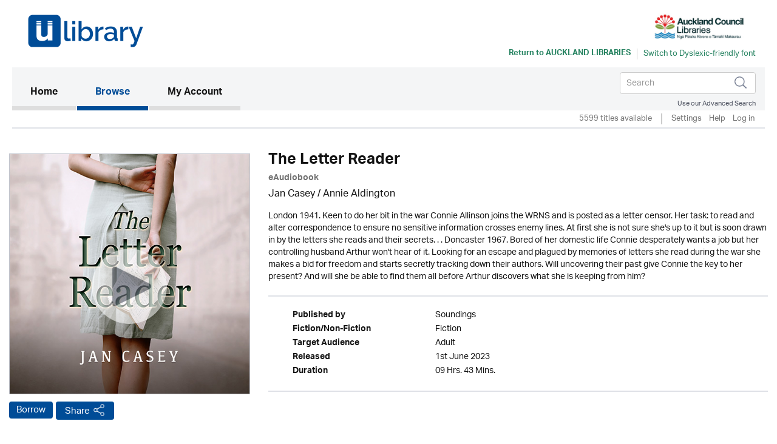

--- FILE ---
content_type: text/html; charset=UTF-8
request_url: https://auckland.ulverscroftulibrary.com/book/view/9781399144544
body_size: 36062
content:




<!DOCTYPE html>
<html lang="en" xml:lang="en" xmlns="http://www.w3.org/1999/xhtml">
	<head>
		 <link rel="icon" href="https://marketing.ulverscroftulibrary.com/favicon.ico" type="image/ico" sizes="16x16">
		<title>uLIBRARY - Auckland Libraries</title>
        <noscript><div class="alert alert-danger">
                JavaScript is either disabled or not supported by your browser !</div>
        </noscript>
        <script>var base_url = "https://auckland.ulverscroftulibrary.com/"</script>
        <script type="text/javascript" src="https://auckland.ulverscroftulibrary.com/assets/js/jquery-3.1.1.min.js">                  </script>
		<script type="text/javascript" src="https://auckland.ulverscroftulibrary.com/assets/js/cycle2/jquery.cycle2.min.js">          </script>
		<script type="text/javascript" src="https://auckland.ulverscroftulibrary.com/assets/js/cycle2/jquery.cycle2.carousel.min.js"> </script>
		<script type="text/javascript" src="https://auckland.ulverscroftulibrary.com/assets/js/cycle2/jquery.cycle2.ie-fade.min.js">  </script>
		<!--<script type="text/javascript" src="https://auckland.ulverscroftulibrary.com/assets/js/epub-viewer/epub.min.js">              </script>-->
		<!--<script type="text/javascript" src="https://auckland.ulverscroftulibrary.com/assets/js/epub-viewer/libs/zip.min.js">          </script>-->
		<script type="text/javascript" src="https://auckland.ulverscroftulibrary.com/assets/js/facebox.js">							</script>
        <script type="text/javascript" src="https://auckland.ulverscroftulibrary.com/assets/js/ulv.js"></script>
        <script src="https://netdna.bootstrapcdn.com/bootstrap/3.1.1/js/bootstrap.min.js"></script>
        <script type="text/javascript" src="https://auckland.ulverscroftulibrary.com/assets/bootstrap/js/bootstrap.js"></script>
		<script type="text/javascript" src="//platform-api.sharethis.com/js/sharethis.js#property=58c28c3aa2063c00124f1991&product=inline-share-buttons"></script>
        <script src="https://gitcdn.github.io/bootstrap-toggle/2.2.2/js/bootstrap-toggle.min.js"></script>

		<link rel="stylesheet" href="https://auckland.ulverscroftulibrary.com/assets/bootstrap/css/bootstrap.min.css" />
        <link href="https://gitcdn.github.io/bootstrap-toggle/2.2.2/css/bootstrap-toggle.min.css" rel="stylesheet">

					<link rel="stylesheet" href="https://auckland.ulverscroftulibrary.com/assets/css/styles.css" />
		
		<link rel="stylesheet" href="https://auckland.ulverscroftulibrary.com/assets/css/override.css" />
		<link rel="stylesheet" href="https://auckland.ulverscroftulibrary.com/assets/css/facebox.css"/>
		<link rel="stylesheet" media="screen" href="https://fontlibrary.org/face/opendyslexic" type="text/css"/>
    <link rel="stylesheet" href="https://auckland.ulverscroftulibrary.com/assets/css/book-clubs.css" />
		<meta name="viewport" content="width=device-width, initial-scale=1">

		<script src="https://use.typekit.net/ojt3bff.js"></script>
		<script>try{Typekit.load({ async: true });}catch(e){}</script>
	</head>
	<body>
    <script src="https://cc.cdn.civiccomputing.com/8/cookieControl-8.x.min.js" type="text/javascript"></script>
    <script>
    var config = {
      apiKey: '2ad112d10dae5d928e3f5d2aaeaa35a72a88facf',
        product: 'PRO',
        initialState: "notify",
        optionalCookies: [ {
          name: 'analytics',
            label: 'Analytics',
            description: '',
            cookies: [],
            onAccept : function(){},
            onRevoke: function(){}
                           },{
                             name: 'marketing',
                             label: 'Marketing',
                             description: '',
                             cookies: [],
                             onAccept : function(){},
                             onRevoke: function(){}
                           },{
                             name: 'preferences',
                             label: 'Preferences',
                             description: '',
                             cookies: [],
                             onAccept : function(){},
                             onRevoke: function(){}
                           }
          ],

        position: 'RIGHT',
        theme: 'DARK',
        branding: {
          fontColor: "#FFF",
          fontSizeTitle: "1.2em",
          fontSizeIntro: "1em",
          fontSizeHeaders: "1em",
          fontSize: "0.8em",
          backgroundColor: "#313147",
          toggleText: "#fff",
          toggleColor: "#2f2f5f",
          toggleBackground: "#111125",
          buttonIcon: null,
          buttonIconWidth: "64px",
          buttonIconHeight: "64px",
          removeIcon: false,
          removeAbout: false
      },
        excludedCountries: ["all"]
};
CookieControl.load( config );
</script>


    <div class="content">
            <div class="container header-container">
                <div class="row">
                    <div class="header Auckland Libraries" style="background:#ffffff">
						<div class="pull-left">

						</div>

						<div class="pull-right">
						<a style="color:#258260" href="http://www.aucklandlibraries.govt.nz/EN/Pages/home.aspx" target="_blank"><img src="https://ulverscroft.com/images/DL-LOGOS/AULA03.jpg" alt="Ulverscroft Logo"></a>
						<div class="clearfix"></div>
												<div class="col-sm-12" style="padding-left: 0">
							<div id="library-name" style="color:#258260"><a style="color:#258260" href="http://www.aucklandlibraries.govt.nz/EN/Pages/home.aspx" target="_blank" aria-hidden="true">Return to <span>Auckland Libraries</span></a></div>
							<div style="float:left">
							<form method="post" id="dyslexic-form" action="https://auckland.ulverscroftulibrary.com/page/checkDyslexic">

															<input type="hidden" name="dyslexic-flag" id="dyslexic-flag" value="on"/>
								<input type="submit" id="dyslexic-btn" value="Switch to Dyslexic-friendly font" style="color:#258260"/>

							
							</form>
							</div>
						</div>
												</div>
                    </div>
                </div>
            </div><!--brand-container-->

            <div class="container navbar-container">
              <nav class="navbar navbar-default" role="navigation" aria-label="Main navigation">
                <!-- Brand and toggle get grouped for better mobile display -->
                <div class="navbar-header">
                  <button type="button" class="navbar-toggle collapsed" data-toggle="collapse" data-target="#bs-example-navbar-collapse-1" aria-expanded="false">
                    <span class="sr-only">Toggle navigation</span>
                    <span class="icon-bar"></span>
                    <span class="icon-bar"></span>
                    <span class="icon-bar"></span>
                  </button>

				  <div class="nav navbar-nav navbar-right" id="search-box-for-mobile">

<form class="navbar-form navbar-left" action="https://auckland.ulverscroftulibrary.com/book/quicksearch" method="get">
<div class="form-group">
<div class="styled-keywords">
<input type="hidden" name="search_attrs" value="search">
</div>
<input type="text" class="form-control" name="search_val" placeholder="Search" aria-label="Search">
<input type="hidden" name="sortBy" value="da"/>
</div>
<input type="image" name="submit" class="navbar-search-button" src="https://auckland.ulverscroftulibrary.com/assets/images/search-icon.png" alt="Submit" />
</form>

					<div class="advanced-search"><a href="https://auckland.ulverscroftulibrary.com/book/search">Use our Advanced Search</a></div>
				</div>

                </div>

                <!-- Collect the nav links, forms, and other content for toggling -->
                <div style="background: #f4f5f6" class="collapse navbar-collapse" id="bs-example-navbar-collapse-1">

					<ul class="main-nav nav navbar-nav">

					  <li class="active"><a href="https://auckland.ulverscroftulibrary.com/">Home <span class="sr-only">(current)</span></a></li>

					  <li id="toggle-megamenu" class="dropdown mega-dropdown">
						  <a href="https://auckland.ulverscroftulibrary.com/book/genre" class="dropdown-toggle" data-toggle="dropdown">Browse<span class="pull-right"></span></span></a>
						  <ul class="dropdown-menu mega-dropdown-menu" id="browse-megamenu"></ul>
					  </li>

					  <li><a href="https://auckland.ulverscroftulibrary.com/account/view">My Account</a></li>
					</ul>


					<ul class="nav navbar-nav navbar-right" id="search-box-for-desktop">

<form class="navbar-form navbar-left" action="https://auckland.ulverscroftulibrary.com/book/quicksearch" method="get">
<div class="form-group">
<input type="hidden" name="search_attrs" value="search">
<input type="text" class="form-control" name="search_val" aria-label="Search" placeholder="Search">
<input type="hidden" name="sortBy" value="da"/>
</div>
<input type="image" name="submit" class="navbar-search-button" src="https://auckland.ulverscroftulibrary.com/assets/images/search-icon.png" alt="Submit" />
</form>

					<div style="clear:both" class="advanced-search"><a style="color:#4a4f5d" href="https://auckland.ulverscroftulibrary.com/book/search">Use our Advanced Search</a></div>
					</ul>

                </div>
              </nav>
            </div>


            <div class="container brand-container">
				<ul class="nav nav-pills pull-right " role="tablist">
					<li class="sub-nav-1">
                        5599 titles available                    <li class="sub-nav-1 loans-end">
                        <a href="https://auckland.ulverscroftulibrary.com/account/settings">Settings</a>
                    </li>
                    <li class="sub-nav-1">
                        <a href="https://auckland.ulverscroftulibrary.com/help">Help</a>
                    </li>

                                        <li class="sub-nav-1">
                        <a href="https://auckland.ulverscroftulibrary.com/account/login"> Log in</a>
                    </li>
					<li class="sub-nav-1">
											</li>
                    

                    
                </ul>
                <div class="clearfix"></div>
                <hr class="style1">
            </div>



         </div><!-- /.navbar-container-->

		
		


		<div class="container main-container">
			<div class="row">
				<div class="col-sm-12">
					<div class="breadcrumb-wrapper"><div id="breadcrumb">You are here: <a href="https://auckland.ulverscroftulibrary.com/">Home</a>  >  <a href="https://auckland.ulverscroftulibrary.com/book/genre">Browse</a>  >  <span>The Letter Reader</span></div>
</div>
					<!--<h1></h1>-->
				</div>
		</div>
<div role="content" class="row product-page">

<div role="img" class="col-md-4">
<img role="img" class="image-base" src="https://ulverscroft.com/images/audio_500/9781399144544.jpg" alt="uLibraryDigital Audio Thumbnail" />
	<audio id="audio-0" src="https://samples.inaudio.com/1199980/1199980_sample.mp3" preload="none"></audio> 
	<div   id="play-0" class="image-overlay"></div>


<div class="product-buttons"><a href="https://auckland.ulverscroftulibrary.com/account/login" class="btn btn-default btn-ulv audiobook">Borrow</a>
<!------------------------>

<!---------------------------->
<!-- AddToAny BEGIN -->
<a class="btn btn-default btn-ulv share a2a_dd" role="button" aria-pressed="false"  href="https://www.addtoany.com/share">Share</a>
<script async src="https://static.addtoany.com/menu/page.js"></script>
<!-- AddToAny END -->
</div>
</div>

<div class="col-md-8">
<h1>The Letter Reader</h1>
<b><span class="format">eAudiobook</span></b>
<div class="contributors">Jan Casey / <a href='https://auckland.ulverscroftulibrary.com/book/narrator/NAANNIEALDINGTON'>Annie Aldington</a></div>
<div class="synopsis">London 1941. Keen to do her bit in the war Connie Allinson joins the WRNS and is posted as a letter censor. Her task: to read and alter correspondence to ensure no sensitive information crosses enemy lines. At first she is not sure she's up to it but is soon drawn in by the letters she reads and their secrets. . . Doncaster 1967. Bored of her domestic life Connie desperately wants a job but her controlling husband Arthur won't hear of it. Looking for an escape and plagued by memories of letters she read during the war she makes a bid for freedom and starts secretly tracking down their authors. Will uncovering their past give Connie the key to her present? And will she be able to find them all before Arthur discovers what she is keeping from him?</div>
<br /><hr class="style1">
<ul role="list" class="product-attributes">

		<li role="listitem"><span class="view-attrs-name">Published by       </span><span class="view-attrs-val">Soundings     </span></li>
    	
		<li role="listitem"><span class="view-attrs-name">Fiction/Non-Fiction</span><span class="view-attrs-val">Fiction 	  </span></li>
		
		
		<li role="listitem"><span class="view-attrs-name">Target Audience    </span><span class="view-attrs-val">Adult         </span></li>
		
		<li role="listitem"><span class="view-attrs-name">Released           </span><span class="view-attrs-val">1st June 2023</span></li>
						<li role="listitem"><span class="view-attrs-name">Duration           </span><span class="view-attrs-val">09 Hrs. 43 Mins.  </span></li>
				
		
</ul>
<hr class="style1">
</div>
</div>

<div role="presentation" aria-label="More in this genre" class="row product-page">
<div class="col-md-12"><span class="sm-grey-header">More in this genre</span></div>
<div class="col-md-12">	
		
	<div class="row">
		<h2 class="pull-left"></h2>
		<div class="slider-nav">
					<a href="#" class="prev-tab" id="prev0"> &lsaquo;</a>
			<a href="#" class="next-tab" id="next0"> &rsaquo;</a>
			<a href="https://auckland.ulverscroftulibrary.com/book/browse?genre=HF&sortBy=da">
				<span class="book-count">283 &gt;</span>
			</a>
				</div>
    </div>
	
	<div class="row">
		<div class="slideshow" style="width:auto;"
		data-cycle-fx="carousel"
		data-cycle-timeout="0"
		data-cycle-carousel-visible=1
		data-cycle-carousel-fluid=true
		data-cycle-slides="> div"
		data-cycle-next=#next0		data-cycle-prev=#prev0		>

				 
				    
										     
						<div>
									<div class="col-grid5 col-md-2">
						<div class="ulv-genre-slider-img">
						
							<!--<a href="https://auckland.ulverscroftulibrary.com/book/view/9781399148184">
																								<img src="https://ulverscroft.com/images/audio_290/9781399148184.jpg" alt="Act of Oblivion thumbnail" />
															</a>-->
							
																								<img src="https://ulverscroft.com/images/audio_290/9781399148184.jpg" alt="Act of Oblivion thumbnail" />
															
															<audio id="audio-0" src="https://samples.inaudio.com/1148748/1148748_sample.mp3" preload="none"></audio> 
								<div   id="play-0" class="image-overlay"></div>
																						
						</div>
						<div class="ulv-genre-slider-attrs">
							<a href="https://auckland.ulverscroftulibrary.com/book/view/9781399148184" class="book-title">Act of Oblivion</a>							<span class="format">eAudiobook</span><br/>
							<a href="https://auckland.ulverscroftulibrary.com/account/login" class="btn btn-default btn-ulv audiobook">Borrow</a><br/>
							<span class="slider-contributors">Robert Harris / Tim McInnerny</span>
							<br/>
						</div>
					</div>
									<div class="col-grid5 col-md-2">
						<div class="ulv-genre-slider-img">
						
							<!--<a href="https://auckland.ulverscroftulibrary.com/book/view/9781399104630">
																								<img src="https://ulverscroft.com/images/audio_290/9781399104630.jpg" alt="Hide and Seek thumbnail" />
															</a>-->
							
																								<img src="https://ulverscroft.com/images/audio_290/9781399104630.jpg" alt="Hide and Seek thumbnail" />
															
															<audio id="audio-1" src="https://samples.inaudio.com/1148751/1148751_sample.mp3" preload="none"></audio> 
								<div   id="play-1" class="image-overlay"></div>
																						
						</div>
						<div class="ulv-genre-slider-attrs">
							<a href="https://auckland.ulverscroftulibrary.com/book/view/9781399104630" class="book-title">Hide and Seek</a>							<span class="format">eAudiobook</span><br/>
							<a href="https://auckland.ulverscroftulibrary.com/account/login" class="btn btn-default btn-ulv audiobook">Borrow</a><br/>
							<span class="slider-contributors">Robin Scott-Elliot / Emma Powell</span>
							<br/>
						</div>
					</div>
									<div class="col-grid5 col-md-2">
						<div class="ulv-genre-slider-img">
						
							<!--<a href="https://auckland.ulverscroftulibrary.com/book/view/9781399142977">
																								<img src="https://images.findawayworld.com/v1/image/cover/CD1148763?aspect=1:1&height=290" alt="The Lost Song of Paris thumbnail" />
															</a>-->
							
																								<img src="https://images.findawayworld.com/v1/image/cover/CD1148763?aspect=1:1&height=290" alt="The Lost Song of Paris thumbnail" />
															
															<audio id="audio-2" src="https://samples.inaudio.com/1148763/1148763_sample.mp3" preload="none"></audio> 
								<div   id="play-2" class="image-overlay"></div>
																						
						</div>
						<div class="ulv-genre-slider-attrs">
							<a href="https://auckland.ulverscroftulibrary.com/book/view/9781399142977" class="book-title">The Lost Song of Paris</a>							<span class="format">eAudiobook</span><br/>
							<a href="https://auckland.ulverscroftulibrary.com/account/login" class="btn btn-default btn-ulv audiobook">Borrow</a><br/>
							<span class="slider-contributors">Sarah Steele / Samara MacLaren</span>
							<br/>
						</div>
					</div>
									<div class="col-grid5 col-md-2">
						<div class="ulv-genre-slider-img">
						
							<!--<a href="https://auckland.ulverscroftulibrary.com/book/view/9781399143516">
																								<img src="https://images.findawayworld.com/v1/image/cover/CD1148765?aspect=1:1&height=290" alt="Her Private War thumbnail" />
															</a>-->
							
																								<img src="https://images.findawayworld.com/v1/image/cover/CD1148765?aspect=1:1&height=290" alt="Her Private War thumbnail" />
															
															<audio id="audio-3" src="https://samples.inaudio.com/1148765/1148765_sample.mp3" preload="none"></audio> 
								<div   id="play-3" class="image-overlay"></div>
																						
						</div>
						<div class="ulv-genre-slider-attrs">
							<a href="https://auckland.ulverscroftulibrary.com/book/view/9781399143516" class="book-title">Her Private War</a>							<span class="format">eAudiobook</span><br/>
							<a href="https://auckland.ulverscroftulibrary.com/account/login" class="btn btn-default btn-ulv reserve audiobook">Reserve</a><br/>
							<span class="slider-contributors">David Laws / Polly Edsell</span>
							<span class='pub-date'>Available 30th January 2026</span><br/>
						</div>
					</div>
									<div class="col-grid5 col-md-2">
						<div class="ulv-genre-slider-img">
						
							<!--<a href="https://auckland.ulverscroftulibrary.com/book/view/9781399148146">
																								<img src="https://ulverscroft.com/images/audio_290/9781399148146.jpg" alt="Godmersham Park thumbnail" />
															</a>-->
							
																								<img src="https://ulverscroft.com/images/audio_290/9781399148146.jpg" alt="Godmersham Park thumbnail" />
															
															<audio id="audio-4" src="https://samples.inaudio.com/1148841/1148841_sample.mp3" preload="none"></audio> 
								<div   id="play-4" class="image-overlay"></div>
																						
						</div>
						<div class="ulv-genre-slider-attrs">
							<a href="https://auckland.ulverscroftulibrary.com/book/view/9781399148146" class="book-title">Godmersham Park</a>							<span class="format">eAudiobook</span><br/>
							<a href="https://auckland.ulverscroftulibrary.com/account/login" class="btn btn-default btn-ulv audiobook">Borrow</a><br/>
							<span class="slider-contributors">Gill Hornby / Bessie Carter</span>
							<br/>
						</div>
					</div>
				               
							</div>
										     
						<div>
									<div class="col-grid5 col-md-2">
						<div class="ulv-genre-slider-img">
						
							<!--<a href="https://auckland.ulverscroftulibrary.com/book/view/9781399104487">
																								<img src="https://ulverscroft.com/images/audio_290/9781399104487.jpg" alt="The Great Sea Dragon Discovery thumbnail" />
															</a>-->
							
																								<img src="https://ulverscroft.com/images/audio_290/9781399104487.jpg" alt="The Great Sea Dragon Discovery thumbnail" />
															
															<audio id="audio-5" src="https://samples.inaudio.com/1148846/1148846_sample.mp3" preload="none"></audio> 
								<div   id="play-5" class="image-overlay"></div>
																						
						</div>
						<div class="ulv-genre-slider-attrs">
							<a href="https://auckland.ulverscroftulibrary.com/book/view/9781399104487" class="book-title">The Great Sea Dragon Discovery</a>							<span class="format">eAudiobook</span><br/>
							<a href="https://auckland.ulverscroftulibrary.com/account/login" class="btn btn-default btn-ulv audiobook">Borrow</a><br/>
							<span class="slider-contributors">Pippa Goodhart / <a href='https://auckland.ulverscroftulibrary.com/book/narrator/NADAVIDTHORPE'>David Thorpe</a></span>
							<br/>
						</div>
					</div>
									<div class="col-grid5 col-md-2">
						<div class="ulv-genre-slider-img">
						
							<!--<a href="https://auckland.ulverscroftulibrary.com/book/view/9781399156363">
																								<img src="https://ulverscroft.com/images/audio_290/9781399156363.jpg" alt="Honesty & Lies thumbnail" />
															</a>-->
							
																								<img src="https://ulverscroft.com/images/audio_290/9781399156363.jpg" alt="Honesty & Lies thumbnail" />
															
															<audio id="audio-6" src="https://samples.inaudio.com/1168852/1168852_sample.mp3" preload="none"></audio> 
								<div   id="play-6" class="image-overlay"></div>
																						
						</div>
						<div class="ulv-genre-slider-attrs">
							<a href="https://auckland.ulverscroftulibrary.com/book/view/9781399156363" class="book-title">Honesty & Lies</a>							<span class="format">eAudiobook</span><br/>
							<a href="https://auckland.ulverscroftulibrary.com/account/login" class="btn btn-default btn-ulv reserve audiobook">Reserve</a><br/>
							<span class="slider-contributors">Eloise Williams / Claire Morgan Katy Sobey</span>
							<span class='pub-date'>Available 19th February 2026</span><br/>
						</div>
					</div>
									<div class="col-grid5 col-md-2">
						<div class="ulv-genre-slider-img">
						
							<!--<a href="https://auckland.ulverscroftulibrary.com/book/view/9781399144933">
																								<img src="https://ulverscroft.com/images/audio_290/9781399144933.jpg" alt="Far Across the Ocean thumbnail" />
															</a>-->
							
																								<img src="https://ulverscroft.com/images/audio_290/9781399144933.jpg" alt="Far Across the Ocean thumbnail" />
															
															<audio id="audio-7" src="https://samples.inaudio.com/1168872/1168872_sample.mp3" preload="none"></audio> 
								<div   id="play-7" class="image-overlay"></div>
																						
						</div>
						<div class="ulv-genre-slider-attrs">
							<a href="https://auckland.ulverscroftulibrary.com/book/view/9781399144933" class="book-title">Far Across the Ocean</a>							<span class="format">eAudiobook</span><br/>
							<a href="https://auckland.ulverscroftulibrary.com/account/login" class="btn btn-default btn-ulv audiobook">Borrow</a><br/>
							<span class="slider-contributors">Suzie Hull / Catherine Harvey</span>
							<br/>
						</div>
					</div>
									<div class="col-grid5 col-md-2">
						<div class="ulv-genre-slider-img">
						
							<!--<a href="https://auckland.ulverscroftulibrary.com/book/view/9781399141529">
																								<img src="https://ulverscroft.com/images/audio_290/9781399141529.jpg" alt="New Beginnings for the Surplus Girls thumbnail" />
															</a>-->
							
																								<img src="https://ulverscroft.com/images/audio_290/9781399141529.jpg" alt="New Beginnings for the Surplus Girls thumbnail" />
															
															<audio id="audio-8" src="https://samples.inaudio.com/1173747/1173747_sample.mp3" preload="none"></audio> 
								<div   id="play-8" class="image-overlay"></div>
																						
						</div>
						<div class="ulv-genre-slider-attrs">
							<a href="https://auckland.ulverscroftulibrary.com/book/view/9781399141529" class="book-title">New Beginnings for the Surplus Girls</a>							<span class="format">eAudiobook</span><br/>
							<a href="https://auckland.ulverscroftulibrary.com/account/login" class="btn btn-default btn-ulv audiobook">Borrow</a><br/>
							<span class="slider-contributors">Polly Heron / <a href='https://auckland.ulverscroftulibrary.com/book/narrator/NAJULIAFRANKLIN'>Julia Franklin</a></span>
							<br/>
						</div>
					</div>
									<div class="col-grid5 col-md-2">
						<div class="ulv-genre-slider-img">
						
							<!--<a href="https://auckland.ulverscroftulibrary.com/book/view/9781399114523">
																								<img src="https://ulverscroft.com/images/audio_290/9781399114523.jpg" alt="The Circus Train thumbnail" />
															</a>-->
							
																								<img src="https://ulverscroft.com/images/audio_290/9781399114523.jpg" alt="The Circus Train thumbnail" />
															
															<audio id="audio-9" src="https://samples.inaudio.com/1173757/1173757_sample.mp3" preload="none"></audio> 
								<div   id="play-9" class="image-overlay"></div>
																						
						</div>
						<div class="ulv-genre-slider-attrs">
							<a href="https://auckland.ulverscroftulibrary.com/book/view/9781399114523" class="book-title">The Circus Train</a>							<span class="format">eAudiobook</span><br/>
							<a href="https://auckland.ulverscroftulibrary.com/account/login" class="btn btn-default btn-ulv audiobook">Borrow</a><br/>
							<span class="slider-contributors">Amita Parikh / <a href='https://auckland.ulverscroftulibrary.com/book/narrator/NAKRISTINATHERTON'>Kristin Atherton</a></span>
							<br/>
						</div>
					</div>
				               
							</div>
										     
						<div>
									<div class="col-grid5 col-md-2">
						<div class="ulv-genre-slider-img">
						
							<!--<a href="https://auckland.ulverscroftulibrary.com/book/view/9781399156653">
																								<img src="https://ulverscroft.com/images/audio_290/9781399156653.jpg" alt="Vita and the Gladiator thumbnail" />
															</a>-->
							
																								<img src="https://ulverscroft.com/images/audio_290/9781399156653.jpg" alt="Vita and the Gladiator thumbnail" />
															
															<audio id="audio-10" src="https://samples.inaudio.com/1180331/1180331_sample.mp3" preload="none"></audio> 
								<div   id="play-10" class="image-overlay"></div>
																						
						</div>
						<div class="ulv-genre-slider-attrs">
							<a href="https://auckland.ulverscroftulibrary.com/book/view/9781399156653" class="book-title">Vita and the Gladiator</a>							<span class="format">eAudiobook</span><br/>
							<a href="https://auckland.ulverscroftulibrary.com/account/login" class="btn btn-default btn-ulv audiobook">Borrow</a><br/>
							<span class="slider-contributors">Ally Sherrick / <a href='https://auckland.ulverscroftulibrary.com/book/narrator/NACHARLOTTESTREVENS'>Charlotte Strevens</a></span>
							<br/>
						</div>
					</div>
									<div class="col-grid5 col-md-2">
						<div class="ulv-genre-slider-img">
						
							<!--<a href="https://auckland.ulverscroftulibrary.com/book/view/9781399114493">
																								<img src="https://ulverscroft.com/images/audio_290/9781399114493.jpg" alt="Bonny & Read thumbnail" />
															</a>-->
							
																								<img src="https://ulverscroft.com/images/audio_290/9781399114493.jpg" alt="Bonny & Read thumbnail" />
															
															<audio id="audio-11" src="https://samples.inaudio.com/1180360/1180360_sample.mp3" preload="none"></audio> 
								<div   id="play-11" class="image-overlay"></div>
																						
						</div>
						<div class="ulv-genre-slider-attrs">
							<a href="https://auckland.ulverscroftulibrary.com/book/view/9781399114493" class="book-title">Bonny & Read</a>							<span class="format">eAudiobook</span><br/>
							<a href="https://auckland.ulverscroftulibrary.com/account/login" class="btn btn-default btn-ulv audiobook">Borrow</a><br/>
							<span class="slider-contributors">Julie Walker / Peta Cornish</span>
							<br/>
						</div>
					</div>
									<div class="col-grid5 col-md-2">
						<div class="ulv-genre-slider-img">
						
							<!--<a href="https://auckland.ulverscroftulibrary.com/book/view/9781399150361">
																								<img src="https://ulverscroft.com/images/audio_290/9781399150361.jpg" alt="Alexander's Legacy: Babylon thumbnail" />
															</a>-->
							
																								<img src="https://ulverscroft.com/images/audio_290/9781399150361.jpg" alt="Alexander's Legacy: Babylon thumbnail" />
															
															<audio id="audio-12" src="https://samples.inaudio.com/1183365/1183365_sample.mp3" preload="none"></audio> 
								<div   id="play-12" class="image-overlay"></div>
																						
						</div>
						<div class="ulv-genre-slider-attrs">
							<a href="https://auckland.ulverscroftulibrary.com/book/view/9781399150361" class="book-title">Alexander's Legacy: Babylon</a>							<span class="format">eAudiobook</span><br/>
							<a href="https://auckland.ulverscroftulibrary.com/account/login" class="btn btn-default btn-ulv audiobook">Borrow</a><br/>
							<span class="slider-contributors"><a href='https://auckland.ulverscroftulibrary.com/book/author/AUROBERTFABBRI'>Robert Fabbri</a> / Peter Kenny</span>
							<br/>
						</div>
					</div>
									<div class="col-grid5 col-md-2">
						<div class="ulv-genre-slider-img">
						
							<!--<a href="https://auckland.ulverscroftulibrary.com/book/view/9781399145510">
																								<img src="https://images.findawayworld.com/v1/image/cover/CD1183376?aspect=1:1&height=290" alt="The Curious Life of Elizabeth Blackwell thumbnail" />
															</a>-->
							
																								<img src="https://images.findawayworld.com/v1/image/cover/CD1183376?aspect=1:1&height=290" alt="The Curious Life of Elizabeth Blackwell thumbnail" />
															
															<audio id="audio-13" src="https://samples.inaudio.com/1183376/1183376_sample.mp3" preload="none"></audio> 
								<div   id="play-13" class="image-overlay"></div>
																						
						</div>
						<div class="ulv-genre-slider-attrs">
							<a href="https://auckland.ulverscroftulibrary.com/book/view/9781399145510" class="book-title">The Curious Life of Elizabeth Blackwell</a>							<span class="format">eAudiobook</span><br/>
							<a href="https://auckland.ulverscroftulibrary.com/account/login" class="btn btn-default btn-ulv audiobook">Borrow</a><br/>
							<span class="slider-contributors">Pamela Holmes / Sophie Roberts</span>
							<br/>
						</div>
					</div>
									<div class="col-grid5 col-md-2">
						<div class="ulv-genre-slider-img">
						
							<!--<a href="https://auckland.ulverscroftulibrary.com/book/view/9781399150972">
																								<img src="https://ulverscroft.com/images/audio_290/9781399150972.jpg" alt="Music in the Dark thumbnail" />
															</a>-->
							
																								<img src="https://ulverscroft.com/images/audio_290/9781399150972.jpg" alt="Music in the Dark thumbnail" />
															
															<audio id="audio-14" src="https://samples.inaudio.com/1191903/1191903_sample.mp3" preload="none"></audio> 
								<div   id="play-14" class="image-overlay"></div>
																						
						</div>
						<div class="ulv-genre-slider-attrs">
							<a href="https://auckland.ulverscroftulibrary.com/book/view/9781399150972" class="book-title">Music in the Dark</a>							<span class="format">eAudiobook</span><br/>
							<a href="https://auckland.ulverscroftulibrary.com/account/login" class="btn btn-default btn-ulv audiobook">Borrow</a><br/>
							<span class="slider-contributors">Sally Magnusson / Siobhan Redmond</span>
							<br/>
						</div>
					</div>
				               
							</div>
				
		</div>
	</div>

<div class="cycle-pager" id="pager"></div>
<script>
$.fn.cycle.defaults.autoSelector = '.slideshow';
</script>
	
 </div>
</div>


<div role="presentation" aria-label="About author" class="row product-page">
<div class="col-md-12"><span class="sm-grey-header">More about... </span></div>
<div class="col-md-6 contributor" role="About Author" aria-label="Jan Casey">
<div class="thumbnail"><img src="https://auckland.ulverscroftulibrary.com/assets/images/placeholder-contributor.jpg" alt="Annie Aldington Photo" /></div>
<div class="contributor-details">
<div class="contributor-name">Annie Aldington</div>
<div class="contributor-type">Narrator</div>
<div class="contributor-biography">Annie Aldington was born in South London, studied at the Guildford School of Acting and followed her drama training with a degree in community theatre.  She has worked in television, radio, voiceover ...<a class='book-count' href='https://auckland.ulverscroftulibrary.com/book/narrator/NAANNIEALDINGTON')>&nbsp;more</a></div>
</div>
</div>
</div>

</div>
	</div><!--.main-container-->
	</div><!--.content-->
	<div class="footer-upper">
		<ul>
			<li><a href="https://auckland.ulverscroftulibrary.com/terms">Terms of Use</a></li>
			<li><a href="https://auckland.ulverscroftulibrary.com/aboutus">About Us</a></li>
			<li><a href="https://auckland.ulverscroftulibrary.com/copyright">Copyright</a></li>
			<li><a href="https://auckland.ulverscroftulibrary.com/privacy">Privacy & Cookie Policy</a></li>
			<li><a href="https://auckland.ulverscroftulibrary.com/help">Help</a></li>
			<li><a href="https://auckland.ulverscroftulibrary.com/accessibility">Accessibility</a></li>
			<li><a href="https://auckland.ulverscroftulibrary.com/sitemap">Site Map</a></li>
		</ul>

		<span class="pull-right">Connect with uLIBRARY <a href="https://www.facebook.com/uLibraryDigital"><img src="https://auckland.ulverscroftulibrary.com/assets/images/facebook-icon.png" alt="uLibraryDigital Facebook" /></a> <a href="https://www.twitter.com/uLibraryDigital"><img src="https://auckland.ulverscroftulibrary.com/assets/images/twitter-icon.png" alt="uLibraryDigital twitter" /></a></span>
	</div>

	<div class="footer">
        Powered by © Ulverscroft 2026. All rights reserved.
		<span class="pull-right">
			Developed by <a href="http://www.firstygroup.com" target="_blank">
			<img src="https://auckland.ulverscroftulibrary.com/assets/images/firsty-logo.png" alt="Firsty Group" /></a>
		</span>
    </div>
	<script type="text/javascript" src="https://auckland.ulverscroftulibrary.com/assets/js/jquery-3.1.1.min.js"></script>
	<script type="text/javascript" src="https://auckland.ulverscroftulibrary.com/assets/bootstrap/js/bootstrap.min.js"></script>
	</body>
</html>


--- FILE ---
content_type: application/javascript
request_url: https://auckland.ulverscroftulibrary.com/assets/js/cycle2/jquery.cycle2.ie-fade.min.js
body_size: 814
content:
/* Plugin for Cycle2; Copyright (c) 2012 M. Alsup; v20140219 */
(function(e){"use strict";function i(e,i,t){if(e&&t.style.filter){i._filter=t.style.filter;try{t.style.removeAttribute("filter")}catch(n){}}else!e&&i._filter&&(t.style.filter=i._filter)}e.extend(e.fn.cycle.transitions,{fade:{before:function(t,n,o,s){var r=t.API.getSlideOpts(t.nextSlide).slideCss||{};t.API.stackSlides(n,o,s),t.cssBefore=e.extend(r,{opacity:0,visibility:"visible",display:"block"}),t.animIn={opacity:1},t.animOut={opacity:0},i(!0,t,o)},after:function(e,t,n){i(!1,e,n)}},fadeout:{before:function(t,n,o,s){var r=t.API.getSlideOpts(t.nextSlide).slideCss||{};t.API.stackSlides(n,o,s),t.cssBefore=e.extend(r,{opacity:1,visibility:"visible",display:"block"}),t.animOut={opacity:0},i(!0,t,o)},after:function(e,t,n){i(!1,e,n)}}})})(jQuery);